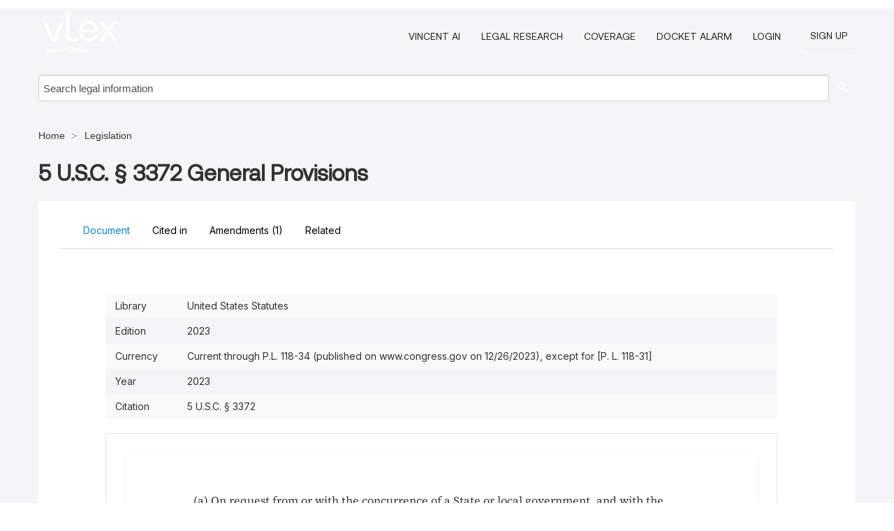

--- FILE ---
content_type: text/html; charset=utf-8
request_url: https://us.vlex.com/vid/general-provisions-641701373
body_size: 12435
content:
<!DOCTYPE html>
<html lang="en">
    <head>
        
        <link rel="preload" href="/stylesheets/font/vLex.woff" as="font" type="font/woff" crossorigin>
        
        <!-- Google Tag Manager -->
        <script>(function(w,d,s,l,i){w[l]=w[l]||[];w[l].push({'gtm.start':
        new Date().getTime(),event:'gtm.js'});var f=d.getElementsByTagName(s)[0],
        j=d.createElement(s),dl=l!='dataLayer'?'&l='+l:'';j.defer=true;j.src=
        'https://www.googletagmanager.com/gtm.js?id='+i+dl;f.parentNode.insertBefore(j,f);
        })(window,document,'script','dataLayer','GTM-PJMJX5');</script>
        <!-- End Google Tag Manager -->
        
        <link rel="icon" media="(prefers-color-scheme: light)" href="/facade-img/favicon-light.svg?t=1763021373405" />
        <link rel="icon" media="(prefers-color-scheme: dark)" href="/facade-img/favicon-dark.svg?t=1763021373405" />
        <!--[if lte IE 9]>
                <script src="/js/polyfill.js?t=1763021373405"></script>
        <![endif]-->
        <script>
            // Object.assign polyfill for IE11
            if (typeof Object.assign != 'function') {
                // Must be writable: true, enumerable: false, configurable: true
                Object.defineProperty(Object, "assign", {
                    value: function assign(target, varArgs) { // .length of function is 2
                        'use strict';
                        if (target == null) { // TypeError if undefined or null
                            throw new TypeError('Cannot convert undefined or null to object');
                        }

                        var to = Object(target);
                
                        for (var index = 1; index < arguments.length; index++) {
                            var nextSource = arguments[index];
                    
                            if (nextSource != null) { // Skip over if undefined or null
                                for (var nextKey in nextSource) {
                                    // Avoid bugs when hasOwnProperty is shadowed
                                    if (Object.prototype.hasOwnProperty.call(nextSource, nextKey)) {
                                        to[nextKey] = nextSource[nextKey];
                                    }
                                }
                            }
                        }
                        return to;
                    },
                    writable: true,
                    configurable: true
                });
            }
        </script>

        <meta http-equiv="Content-Type" content="text/html; charset=UTF-8">
        <meta charset="utf-8">


        
            <meta property="fb:app_id" content="358097329875" />
        <meta property="og:site_name" content="vLex"/>
                <meta property="og:url" content="https://us.vlex.com/vid/general-provisions-641701373"/>
        
        <meta property="og:type" content="article"/>
        
            <meta property="og:title" content="5 U.S.C. § 3372 General Provisions"/>
        
            <meta property="og:image" content="http://us.vlex.com/facade-img/meta-og.png" />
        
        
            <meta name="twitter:image" content="http://us.vlex.com/facade-img/meta-og.png" />

        <meta content="Law" name="classification">



        <title>5 U.S.C. § 3372 General Provisions (5 U.S.C. § 3372) - vLex United States
        </title>

        <meta name="viewport" content="width=device-width, initial-scale=1.0">
            <meta name="description" content="Comprehensive analysis and full text of 5 U S C 3372 General Provisions legislation with recent amendments and legal implications.">
            <meta content="en" http-equiv="content-language">


            <meta name="robots" content="noindex,follow" />
            <meta name="googlebot" content="noindex,follow" />
        <meta name="title" content="5 U.S.C. § 3372 General Provisions (5 U.S.C. § 3372) - vLex United States - vLex" />
                <link rel="canonical" href="https://us.vlex.com/vid/general-provisions-641701373"/>

        

        <script async src="https://www.googletagmanager.com/gtag/js?id=GA_MEASUREMENT_ID"></script>
        <script>
            window.dataLayer = window.dataLayer || [];
            function gtag() { dataLayer.push(arguments); }
            gtag('js', new Date());
        
            // Provide the IDs of the GA4 properties you want to track.
                gtag('config', 'G-VZEM72P2C6', { cookieDomain: 'none', name: 'US'});
        
        
        
        
            var sendNoBounceEvent = function(time) {
            setTimeout(function() {
                gtag('event', 'Over ' + time + ' seconds', {
                'event_category': 'NoBounce'
                });
            }, time * 1000);
            };
        
            sendNoBounceEvent(30);
            sendNoBounceEvent(60);
            sendNoBounceEvent(120);
            sendNoBounceEvent(180);
        
            function gaAll() {
                var args = arguments;
                gtag('get', 'conversion_linker', function(result) {
                    var trackers = result.creationData;
                    for (var i = 0; i < trackers.length; i++) {
                    var cloned_args = Array.prototype.slice.call(args, 0);
                    cloned_args[0] = trackers[i].name + "." + args[0];
                    gtag.apply(this, cloned_args);
                    }
                });
            }
        </script>
        	<link href="/stylesheets/facade-min.css?t=1763021373405" rel="stylesheet">
        

        <!--[if lt IE 9]>
            <script src="/js/html5.js?t=1763021373405"></script>
            <script src="/js/ie8.js?t=1763021373405"></script>
            <link href="/stylesheets/ie8css/css.css?t=1763021373405" rel="stylesheet">
            <link href="/stylesheets/ie8css/vlex.css?t=1763021373405" rel="stylesheet">
        <![endif]-->

        <!--[if lte IE 9]>
            <script src="/js/placeholder_ie.js?t=1763021373405"></script>
        <![endif]-->

        <!-- ClickTale Top part -->
        <script type="text/javascript">
            var WRInitTime=(new Date()).getTime();
        </script>
        <!-- ClickTale end of Top part -->
        <script type="application/ld+json">{"@context":"https://schema.org","@type":"BreadcrumbList","itemListElement":[{"@type":"ListItem","position":"1","name":"Home","item":"https://us.vlex.com"},{"@type":"ListItem","position":2,"name":"Legislation","item":"https://us.vlex.com/libraries/494"}]}</script>
    </head>

    <body class="page page-index vid  "  data-webapp-path='%2Fvid%2F641701373'  data-country="US" >

        <!-- Google Tag Manager (noscript) -->
        <noscript><iframe src="https://www.googletagmanager.com/ns.html?id=GTM-PJMJX5"
        height="0" width="0" style="display:none;visibility:hidden"></iframe></noscript>
        <!-- End Google Tag Manager (noscript) -->

        <div class="hide
             vid
            
            
            "
            id="page_attr" 
             data-webapp-path='%2Fvid%2F641701373' 
             data-country="US"
             content_type='6' 
            data-locale='en'>
        </div>

            <span id="webapp-path-tk" data-pb-webapp-path='null' class="hide"></span>

            <div id="navigation" class="wrapper ">
              <div class="navbar  navbar-static-top">
                <!--Header & Branding region-->
                <div class="header">
                  <div class="header-inner container">
                    <div class="row-fluid header-nav-container">
                      <div class="span3 to-home">
                        <a href="/">
                          <!--branding/logo-->
                          <span class="brand-logo" title="Home" style="display: flex; align-items: center; margin-bottom: 5px;">
                            <img src="/facade-img/vLex-logo.svg?t=1763021373405" title="vLex United States" alt="vLex United States" />
                            
                          </span>
                        </a>
                      </div>
                      <div class="span9 form-holder">
                        <div>
                          <div class="menu-toggle" onclick="$('.nav-menu').toggleClass('nav-menu--open', 500); $(this).toggleClass('open');">
                            <div class="hamburger"></div>
                          </div>
                          <ul class="nav-menu">
                              <li><a href="//vlex.com/products/vincent-ai" rel="nofollow">VINCENT AI</a></li>
                           
                              <li><a href="//vlex.com/products/legal-research" rel="nofollow">Legal Research</a></li>
            
                            
                              <li><a href="//vlex.com/jurisdictions/US" rel="nofollow">Coverage</a></li>
            
                              <li><a href="//vlex.com/products/docket-alarm" rel="nofollow">DOCKET ALARM</a></li>
                           
                           
                            <li><a href="https://login.vlex.com?next_webapp_url=%2Fvid%2F641701373" rel="nofollow">Login</a></li>
                          
                            <li>
                              <a href="/freetrial/signup/US?webapp_path=%2Fvid%2F641701373" class="btn signup" rel="nofollow">
                                Sign Up
                              </a>
                            </li>
                          </ul>
                          
            
                        </div>
                      </div>
                    </div>
                  </div>
                </div>
                <div class="head-container-searchbar">
                  <div class="form-inline search-form">
                    <form onsubmit="return validate_search(this);" method="get" action="/search" enctype="multipart/form-data" class="onsubmit-search">
                      <input class='placeholder search-input-subheader' type="text" name="q" id="searchinfo" placeholder="Search legal information" required />
                      <button type="submit" class="btn btn-header search-button-subheader"><i class="icon-Buscador"></i></button>
                    </form>
                  </div>
                </div>
              </div>
            </div>
		<vlex-design-system>
        
<div id="content" class="seoArea">
    <div class="container extended block-net">
        <div class="container">
            <div>
            </div>

            
            <ul class="breadcrumb">
            	<li>
            		<a href="/">
            			<span>
            					Home
            			</span>
            		</a>
            	</li>
            
            		<li>
            			<a href="https://us.vlex.com/libraries/494">
            				<span>Legislation</span>
            			</a>
            		</li>
            </ul>
            <h1 style="margin-top: 24px; margin-bottom: 16px;"><strong style="font-family: 'Aeonik'; font-size: 32px;">5 U.S.C. § 3372 General Provisions</strong></h1>

            <div class="row">
                <div class="nav nav-tabs-no-margin">
                    <div class="nav-tabs">
                                    <tab-item class="nav nav-item nav-link internal-tab
                                         active
                                        "
                                         id="default-tab">

                                        <span>Document</span>
                                    </tab-item>

                            <tab-item class="nav nav-item nav-link internal-tab" id="cited-in">
                                <span>Cited in</span>
                            </tab-item>
                            <tab-item class="nav nav-item nav-link internal-tab" id="amendments">
                                <span>Amendments <span>(1)</span></span>
                            </tab-item>
                        <tab-item class="nav nav-item nav-link internal-tab" id="related">
                            <span>Related</span>
                        </tab-item>
                    </div>
                </div>

                <div id="default-tab-main-content" class="tab-content">
                    <div>
                        <div id="main-content" class="abovebox bg_white clearfix left-content-area">
                
                                <table class='table table-striped' style="font-family: 'Inter Variable';">
                                        <tr><td style="color: #333333;">Library</td><td style="color: #333333;">United States Statutes</td></tr>
                                        <tr><td style="color: #333333;">Edition</td><td style="color: #333333;">2023</td></tr>
                                        <tr><td style="color: #333333;">Currency</td><td style="color: #333333;">Current through P.L. 118-34 (published on www.congress.gov on 12/26/2023), except for [P. L. 118-31]</td></tr>
                                        <tr><td style="color: #333333;">Year</td><td style="color: #333333;">2023</td></tr>
                                        <tr><td style="color: #333333;">Citation</td><td style="color: #333333;">5 U.S.C. § 3372</td></tr>
                                </table>
                
                
                
                
                            <div class="container-preview">
                                <div class="content-content clearfix preview-style ">
                                    <div class="inset-ad" style='float: right;margin-left: 2em;'>
                                            <div class="hidden-phone">
                                            </div>
                                    </div>
                
                                    <!-- we do this because if we have show_navigation_index set to true we do not
                                        show the TOC in the sidebar, so we want to keep showing it here -->
                
                                    <div>
                                        <div><p data-depth="1" data-ln="LN2"><span class="cm:DESIGNATOR">(a)</span> On request from or with the concurrence of a State or local government, and with the consent of the employee concerned, the head of a Federal agency may arrange for the assignment of-</p><p data-depth="2" data-ln="LN3"><span class="cm:DESIGNATOR">(1)</span> an employee of his agency, other than a noncareer appointee, limited term appointee, or limited emergency appointee (as such terms are defined in section <span class="cm:CODECITATION"><span class="cm:CODESEC">3132</span></span><span class="cm:CODECITATION"><span class="cm:SUBDIV"><span class="cm:CODESEC">(a)</span></span></span><span class="cm:CODESEC"> of this title) i</span>n the Senior Executive Service and an employee in a position which has been excepted from the competitive service by reason of its confidential, policy-determining, policy-making, or policy-advocating character, to a State or local government; and</p><p data-depth="2" data-ln="LN4"><span class="cm:DESIGNATOR">(2)</span> an employee of a State or local government to his agency;</p><p data-depth="2" data-ln="LN5">for work of mutual concern to his agency and the State or local government that he determines will be beneficial to both. The period of an assignment under this subchapter may not exceed two years. However, the head of a Federal agency may extend the period of assignment for not more than two additional years. In the case of assignments made to Indian tribes or tribal organizations as defined in section 3371(2)(C) of this subchapter, the head of an executive agency may extend the period of assignment for any period of time where it is determined that this will continue to benefit both the executive agency and the Indian tribe or tribal organization. If the assigned employee fails to complete the period of assignment and there is another employee willing and available to do so, the Secretary may assign the employee to complete the period of assignment and may execute an agreement with the tribal organization with respect to the replacement employee. That agreement may provide for a different period of assignment as may be agreed to by the Secretary and the tribal organization.</p><p data-depth="1" data-ln="LN6"><span class="cm:DESIGNATOR">(b)</span> This subchapter is authority for and applies to the assignment of-</p><p data-depth="2" data-ln="LN7"><span class="cm:DESIGNATOR">(1)</span> an employee of a Federal agency to an institution of higher education;</p><p data-depth="2" data-ln="LN8"><span class="cm:DESIGNATOR">(2)</span> an employee of an institution of higher education to a Federal agency;</p><p data-depth="2" data-ln="LN9"><span class="cm:DESIGNATOR">(3)</span> an employee of a Federal agency to any other organization; and</p><p data-depth="2" data-ln="LN10"><span class="cm:DESIGNATOR">(4)</span> an employee of an other organization to a Federal agency.</p><p data-depth="1" data-ln="LN11"><span class="cm:DESIGNATOR">(c)</span></p><p data-depth="2" data-ln="LN12"><span class="cm:DESIGNATOR">(1)</span> An employee of a Federal agency may be assigned under this subchapter only if the employee agrees, as a condition of accepting an assignment under this subchapter, to serve in the civil service upon the completion of the assignment for a period equal to the length of the assignment.</p><p data-depth="2" data-ln="LN13"><span class="cm:DESIGNATOR">(2)</span> Each agreement required under paragraph (1) of this subsection shall provide that in the event the employee fails to carry out the agreement (except for good and sufficient reason, as determined by the head of the Federal agency from which assigned) the employee shall be liable to the United States for payment of all expenses (excluding salary) of the assignment. The amount shall be treated as a debt due the United States.</p></div>
                                    </div>
                
                                        <div class="after"></div>
                                </div>
                            </div>
                                        <div style="padding-top: 15px;" class="text-center">
                                                <p class="ta3" style="font-family: 'Aeonik';">Get this document and AI-powered insights with a free trial of vLex and Vincent AI</p>
                                            <div class="clear h_20"></div>
                
                                                    <span class="to-ft btn btn-header override-btn">Get Started for Free</span>
                
                                    </div>
                
                
                
                
                        </div>
                    </div>
                    
                    <div class="span4 sidebar hidden-phone">
                               
                    
                    
                    
                    
                    
                    
                    
                    
                            
                    
                        <div class="banners text-center">
                        </div>
                    </div>    <div class="bottom_ad">
                    </div>
                </div>
                <div id="report-main-content" class="tab-content report-container">
                    <div class="report-wrapper">
                        <div class="">
                            <div class="report-flex">
                                <div class="report-text">
                                    <h3 class="tabs-marketing-title-global">
                                        Start Your Free Trial of vLex and Vincent AI, Your Precision-Engineered Legal Assistant
                                    </h3>
                                    <ul class="marketing-benefits-list">
                                        <li class="marketing-benefit-item">
                                            <div class="marketing-icon-container">
                                                
                                          <svg xmlns="http://www.w3.org/2000/svg" fill="none" viewBox="0 0 24 24" stroke-width="1.5" stroke="currentColor" class="size-6">
                                          <path stroke-linecap="round" stroke-linejoin="round" d="M9 12.75 11.25 15 15 9.75m-3-7.036A11.959 11.959 0 0 1 3.598 6 11.99 11.99 0 0 0 3 9.749c0 5.592 3.824 10.29 9 11.623 5.176-1.332 9-6.03 9-11.622 0-1.31-.21-2.571-.598-3.751h-.152c-3.196 0-6.1-1.248-8.25-3.285Z" />
                                          </svg>
                                    
                                        
                                            </div>
                                            <div class="marketing-span-marketing">
                                                <h4 class="subtitle_marketing-tabs">
                                                    Access comprehensive legal content with no limitations across vLex's unparalleled global legal database
                                                </h4>
                                            </div>
                                        </li>
                                    
                                        <li class="marketing-benefit-item">
                                            <div class="marketing-icon-container">
                                                <svg xmlns="http://www.w3.org/2000/svg" fill="none" viewBox="0 0 24 24" stroke-width="1.5" stroke="currentColor" class="size-6">
                                      <path stroke-linecap="round" stroke-linejoin="round" d="M8.25 3v1.5M4.5 8.25H3m18 0h-1.5M4.5 12H3m18 0h-1.5m-15 3.75H3m18 0h-1.5M8.25 19.5V21M12 3v1.5m0 15V21m3.75-18v1.5m0 15V21m-9-1.5h10.5a2.25 2.25 0 0 0 2.25-2.25V6.75a2.25 2.25 0 0 0-2.25-2.25H6.75A2.25 2.25 0 0 0 4.5 6.75v10.5a2.25 2.25 0 0 0 2.25 2.25Zm.75-12h9v9h-9v-9Z" />
                                    </svg>
                                    
                                            </div>
                                            <div class="marketing-span-marketing">
                                                <h4 class="subtitle_marketing-tabs">
                                                    Build stronger arguments with verified citations and CERT citator that tracks case history and
                                                    precedential strength </h4>
                                            </div>
                                        </li>
                                    
                                        <li class="marketing-benefit-item">
                                            <div class="marketing-icon-container">
                                                <svg xmlns="http://www.w3.org/2000/svg" fill="none" viewBox="0 0 24 24" stroke-width="1.5" stroke="currentColor" class="size-6">
                                      <path stroke-linecap="round" stroke-linejoin="round" d="M12 6.042A8.967 8.967 0 0 0 6 3.75c-1.052 0-2.062.18-3 .512v14.25A8.987 8.987 0 0 1 6 18c2.305 0 4.408.867 6 2.292m0-14.25a8.966 8.966 0 0 1 6-2.292c1.052 0 2.062.18 3 .512v14.25A8.987 8.987 0 0 0 18 18a8.967 8.967 0 0 0-6 2.292m0-14.25v14.25" />
                                    </svg>
                                    
                                            </div>
                                            <div class="marketing-span-marketing">
                                                <h4 class="subtitle_marketing-tabs">
                                                    Transform your legal research from hours to minutes with Vincent AI's intelligent search and analysis
                                                    capabilities </h4>
                                            </div>
                                        </li>
                                    
                                        <li class="marketing-benefit-item">
                                            <div class="marketing-icon-container">
                                                <svg xmlns="http://www.w3.org/2000/svg" fill="none" viewBox="0 0 24 24" stroke-width="1.5" stroke="currentColor" class="size-6">
                                      <path stroke-linecap="round" stroke-linejoin="round" d="M9 12.75 11.25 15 15 9.75M21 12c0 1.268-.63 2.39-1.593 3.068a3.745 3.745 0 0 1-1.043 3.296 3.745 3.745 0 0 1-3.296 1.043A3.745 3.745 0 0 1 12 21c-1.268 0-2.39-.63-3.068-1.593a3.746 3.746 0 0 1-3.296-1.043 3.745 3.745 0 0 1-1.043-3.296A3.745 3.745 0 0 1 3 12c0-1.268.63-2.39 1.593-3.068a3.745 3.745 0 0 1 1.043-3.296 3.746 3.746 0 0 1 3.296-1.043A3.746 3.746 0 0 1 12 3c1.268 0 2.39.63 3.068 1.593a3.746 3.746 0 0 1 3.296 1.043 3.746 3.746 0 0 1 1.043 3.296A3.745 3.745 0 0 1 21 12Z" />
                                    </svg>
                                    
                                            </div>
                                            <div class="marketing-span-marketing">
                                                <h4 class="subtitle_marketing-tabs">
                                                    Elevate your practice by focusing your expertise where it matters most while Vincent handles the heavy
                                                    lifting </h4>
                                            </div>
                                        </li>
                                    </ul>
                                    
                                    <style>
                                        span p {
                                            text-align: justify;
                                        }
                                    
                                        .fa-solid {
                                            font-size: 40px;
                                            color: #2275d7;
                                        }
                                    
                                        li div {
                                            width: 55px;
                                            height: 40px;
                                        }
                                    
                                        .marketing-icon-container {
                                            display: flex;
                                            justify-content: flex-start;
                                            align-items: center;
                                            height: auto;
                                        }
                                    
                                        .marketing-icon-container svg {
                                            stroke: #ffffff;
                                            width: 36px;
                                        }
                                    
                                        .marketing-span-marketing {
                                            width: 100%;
                                            display: inline-table;
                                        }
                                    
                                        .marketing-span-marketing svg {
                                            width: 18px;
                                            margin-bottom: -4px;
                                        }
                                    
                                        .subtitle_marketing-tabs {
                                            font-size: 16px;
                                            font-weight: 500;
                                            margin: 0;
                                            color: #ffffff;
                                            font-family: 'Inter Variable';
                                        }
                                        .marketing-icon-container p {
                                            font-size: 14px;
                                        }
                                    
                                        .marketing-section-title {
                                            font-size: 32px;
                                            font-weight: 500;
                                            margin: 40px 0 24px 0;
                                            color: rgb(45, 147, 207);
                                            padding-top: 16px;
                                        }
                                    
                                        .marketing-benefits-list {
                                            list-style: none;
                                            margin: 0;
                                            padding: 0;
                                        }
                                    
                                        .marketing-benefit-item {
                                            margin-bottom: 24px;
                                            display: flex;
                                            align-items: center;
                                            gap: 1rem;
                                        }
                                    
                                        .marketing-modal-button-wrapper {
                                            display: flex;
                                            justify-content: flex-start;
                                            margin-top: 16px;
                                        }
                                    
                                        @media (max-width: 768px) {
                                            .subtitle_marketing-tabs {
                                                font-size: 1rem;
                                                color: #ffffff;
                                            }
                                    
                                            .marketing-span-marketing p {
                                                display: none;
                                            }
                                        }
                                    </style>
                                    <style>
                                        .tabs-marketing-authorities-title {
                                            font-weight: 600;
                                            font-size: 35px;
                                            max-width: 100%;
                                            margin-bottom: 24px;
                                            color: rgb(45, 147, 207);
                                        }
                                        .tabs-marketing-title-global {
                                            font-weight: 400;
                                            font-size: 32px;
                                            max-width: 100%;
                                            color: #fff;
                                            font-family: 'Aeonik';
                                            padding-bottom: 24px;
                                        }
                                        .tabs-marketing-subtitle-global {
                                            font-size: 26px;
                                            font-weight: 500;
                                            margin-top: 1rem;
                                            margin-bottom: 2rem;
                                            line-height: 32px;
                                            color: rgb(45, 147, 207);
                                        }
                                        .cited-authorities-subtitle {
                                            font-size: 24px;
                                            font-weight: 400;
                                            margin-top: 1rem;
                                            line-height: 32px;
                                        }
                                        /* Mobile */
                                        @media (max-width: 768px) {
                                            .tabs-marketing-authorities-title {
                                                font-size: 28px;
                                            }
                                            .cited-authorities-subtitle {
                                                font-size: 18px;
                                                line-height: 28px;
                                            }
                                        }
                                    </style>
                                </div>
                                <div class="report-image-wrapper">
                                    <img src="/facade-img/vlexlabs_4e8ee2e209.png" alt="vLex" class="report-image">
                                </div>
                            </div>
                        </div>
                        <div class="button-modal-container">
                            <button class="cta-button-gradient" onclick="openModal()">
                                <span>
                                    Get Started for Free
                                </span>
                            </button>
                        </div>
                    </div>
                </div>
                
                <style>
                    .report-container {
                        display: none;
                        margin: 0;
                    }
                
                    .report-wrapper {
                        width: 95%;
                        margin: 2rem auto;
                        overflow: hidden;
                        background-image: url('/facade-img/bg-3.svg');
                        background-repeat: no-repeat;
                        background-position: right bottom;
                        background-size: auto 100%;
                        padding-block: 1.5rem; 
                        background-color: var(--color-cyan-700);
                    }
                
                    .full-width {
                        width: 100%;
                    }
                
                    .report-flex {
                        display: flex;
                        flex-wrap: wrap;
                        justify-content: space-between;
                        align-items: flex-start;
                        gap: 2rem;
                        margin-top: 2rem;
                    }
                
                    .button-modal-container {
                        margin-top: 16px;
                        display: flex;
                        justify-content: flex-start;
                        margin-bottom: 2rem;
                        padding-left: 48px;
                    }
                
                    .report-text {
                        max-width: 530px;
                        text-align: left;
                        padding: 0px 16px 0px 48px;
                    }
                
                    .report-image {
                        width: 100%;
                        max-width: 400px;
                        padding-right: 24px;
                    }
                
                
                    @media (max-width: 768px) {
                        .report-flex {
                            margin-top: 1rem;
                        }
                
                        .report-container {
                            display: none;
                            margin: 0;
                        }
                
                        .report-flex {
                            flex-direction: column;
                            align-items: flex-start;
                        }
                
                        .report-text,
                        .report-image {
                            max-width: 100%;
                            text-align: left;
                        }
                
                        .report-wrapper {
                            background-position: center top;
                            background-size: 120%;
                            background-image: none;
                        }
                    }
                </style>                <div id="cited-authorities-main-content" class="tab-content cited-authorities-container">
                    <div class="cited-authorities-wrapper">
                        <div class="">
                            <div class="cited-authorities-flex">
                                <div class="cited-authorities-text">
                                    <h3 class="tabs-marketing-title-global">
                                        Start Your Free Trial of vLex and Vincent AI, Your Precision-Engineered Legal Assistant
                                    </h3>
                                    <ul class="marketing-benefits-list">
                                        <li class="marketing-benefit-item">
                                            <div class="marketing-icon-container">
                                                
                                          <svg xmlns="http://www.w3.org/2000/svg" fill="none" viewBox="0 0 24 24" stroke-width="1.5" stroke="currentColor" class="size-6">
                                          <path stroke-linecap="round" stroke-linejoin="round" d="M9 12.75 11.25 15 15 9.75m-3-7.036A11.959 11.959 0 0 1 3.598 6 11.99 11.99 0 0 0 3 9.749c0 5.592 3.824 10.29 9 11.623 5.176-1.332 9-6.03 9-11.622 0-1.31-.21-2.571-.598-3.751h-.152c-3.196 0-6.1-1.248-8.25-3.285Z" />
                                          </svg>
                                    
                                        
                                            </div>
                                            <div class="marketing-span-marketing">
                                                <h4 class="subtitle_marketing-tabs">
                                                    Access comprehensive legal content with no limitations across vLex's unparalleled global legal database
                                                </h4>
                                            </div>
                                        </li>
                                    
                                        <li class="marketing-benefit-item">
                                            <div class="marketing-icon-container">
                                                <svg xmlns="http://www.w3.org/2000/svg" fill="none" viewBox="0 0 24 24" stroke-width="1.5" stroke="currentColor" class="size-6">
                                      <path stroke-linecap="round" stroke-linejoin="round" d="M8.25 3v1.5M4.5 8.25H3m18 0h-1.5M4.5 12H3m18 0h-1.5m-15 3.75H3m18 0h-1.5M8.25 19.5V21M12 3v1.5m0 15V21m3.75-18v1.5m0 15V21m-9-1.5h10.5a2.25 2.25 0 0 0 2.25-2.25V6.75a2.25 2.25 0 0 0-2.25-2.25H6.75A2.25 2.25 0 0 0 4.5 6.75v10.5a2.25 2.25 0 0 0 2.25 2.25Zm.75-12h9v9h-9v-9Z" />
                                    </svg>
                                    
                                            </div>
                                            <div class="marketing-span-marketing">
                                                <h4 class="subtitle_marketing-tabs">
                                                    Build stronger arguments with verified citations and CERT citator that tracks case history and
                                                    precedential strength </h4>
                                            </div>
                                        </li>
                                    
                                        <li class="marketing-benefit-item">
                                            <div class="marketing-icon-container">
                                                <svg xmlns="http://www.w3.org/2000/svg" fill="none" viewBox="0 0 24 24" stroke-width="1.5" stroke="currentColor" class="size-6">
                                      <path stroke-linecap="round" stroke-linejoin="round" d="M12 6.042A8.967 8.967 0 0 0 6 3.75c-1.052 0-2.062.18-3 .512v14.25A8.987 8.987 0 0 1 6 18c2.305 0 4.408.867 6 2.292m0-14.25a8.966 8.966 0 0 1 6-2.292c1.052 0 2.062.18 3 .512v14.25A8.987 8.987 0 0 0 18 18a8.967 8.967 0 0 0-6 2.292m0-14.25v14.25" />
                                    </svg>
                                    
                                            </div>
                                            <div class="marketing-span-marketing">
                                                <h4 class="subtitle_marketing-tabs">
                                                    Transform your legal research from hours to minutes with Vincent AI's intelligent search and analysis
                                                    capabilities </h4>
                                            </div>
                                        </li>
                                    
                                        <li class="marketing-benefit-item">
                                            <div class="marketing-icon-container">
                                                <svg xmlns="http://www.w3.org/2000/svg" fill="none" viewBox="0 0 24 24" stroke-width="1.5" stroke="currentColor" class="size-6">
                                      <path stroke-linecap="round" stroke-linejoin="round" d="M9 12.75 11.25 15 15 9.75M21 12c0 1.268-.63 2.39-1.593 3.068a3.745 3.745 0 0 1-1.043 3.296 3.745 3.745 0 0 1-3.296 1.043A3.745 3.745 0 0 1 12 21c-1.268 0-2.39-.63-3.068-1.593a3.746 3.746 0 0 1-3.296-1.043 3.745 3.745 0 0 1-1.043-3.296A3.745 3.745 0 0 1 3 12c0-1.268.63-2.39 1.593-3.068a3.745 3.745 0 0 1 1.043-3.296 3.746 3.746 0 0 1 3.296-1.043A3.746 3.746 0 0 1 12 3c1.268 0 2.39.63 3.068 1.593a3.746 3.746 0 0 1 3.296 1.043 3.746 3.746 0 0 1 1.043 3.296A3.745 3.745 0 0 1 21 12Z" />
                                    </svg>
                                    
                                            </div>
                                            <div class="marketing-span-marketing">
                                                <h4 class="subtitle_marketing-tabs">
                                                    Elevate your practice by focusing your expertise where it matters most while Vincent handles the heavy
                                                    lifting </h4>
                                            </div>
                                        </li>
                                    </ul>
                                    
                                    <style>
                                        span p {
                                            text-align: justify;
                                        }
                                    
                                        .fa-solid {
                                            font-size: 40px;
                                            color: #2275d7;
                                        }
                                    
                                        li div {
                                            width: 55px;
                                            height: 40px;
                                        }
                                    
                                        .marketing-icon-container {
                                            display: flex;
                                            justify-content: flex-start;
                                            align-items: center;
                                            height: auto;
                                        }
                                    
                                        .marketing-icon-container svg {
                                            stroke: #ffffff;
                                            width: 36px;
                                        }
                                    
                                        .marketing-span-marketing {
                                            width: 100%;
                                            display: inline-table;
                                        }
                                    
                                        .marketing-span-marketing svg {
                                            width: 18px;
                                            margin-bottom: -4px;
                                        }
                                    
                                        .subtitle_marketing-tabs {
                                            font-size: 16px;
                                            font-weight: 500;
                                            margin: 0;
                                            color: #ffffff;
                                            font-family: 'Inter Variable';
                                        }
                                        .marketing-icon-container p {
                                            font-size: 14px;
                                        }
                                    
                                        .marketing-section-title {
                                            font-size: 32px;
                                            font-weight: 500;
                                            margin: 40px 0 24px 0;
                                            color: rgb(45, 147, 207);
                                            padding-top: 16px;
                                        }
                                    
                                        .marketing-benefits-list {
                                            list-style: none;
                                            margin: 0;
                                            padding: 0;
                                        }
                                    
                                        .marketing-benefit-item {
                                            margin-bottom: 24px;
                                            display: flex;
                                            align-items: center;
                                            gap: 1rem;
                                        }
                                    
                                        .marketing-modal-button-wrapper {
                                            display: flex;
                                            justify-content: flex-start;
                                            margin-top: 16px;
                                        }
                                    
                                        @media (max-width: 768px) {
                                            .subtitle_marketing-tabs {
                                                font-size: 1rem;
                                                color: #ffffff;
                                            }
                                    
                                            .marketing-span-marketing p {
                                                display: none;
                                            }
                                        }
                                    </style>
                                    <style>
                                        .tabs-marketing-authorities-title {
                                            font-weight: 600;
                                            font-size: 35px;
                                            max-width: 100%;
                                            margin-bottom: 24px;
                                            color: rgb(45, 147, 207);
                                        }
                                        .tabs-marketing-title-global {
                                            font-weight: 400;
                                            font-size: 32px;
                                            max-width: 100%;
                                            color: #fff;
                                            font-family: 'Aeonik';
                                            padding-bottom: 24px;
                                        }
                                        .tabs-marketing-subtitle-global {
                                            font-size: 26px;
                                            font-weight: 500;
                                            margin-top: 1rem;
                                            margin-bottom: 2rem;
                                            line-height: 32px;
                                            color: rgb(45, 147, 207);
                                        }
                                        .cited-authorities-subtitle {
                                            font-size: 24px;
                                            font-weight: 400;
                                            margin-top: 1rem;
                                            line-height: 32px;
                                        }
                                        /* Mobile */
                                        @media (max-width: 768px) {
                                            .tabs-marketing-authorities-title {
                                                font-size: 28px;
                                            }
                                            .cited-authorities-subtitle {
                                                font-size: 18px;
                                                line-height: 28px;
                                            }
                                        }
                                    </style>
                                </div>
                                <div class="cited-authorities-image-wrapper">
                                    <img src="/facade-img/vlexlabs_4e8ee2e209.png" alt="vLex" class="cited-authorities-image">
                                </div>
                            </div>
                        </div>
                        <div class="button-modal-container">
                            <button class="cta-button-gradient" onclick="openModal()">
                                <span>
                                    Get Started for Free
                                </span>
                            </button>
                        </div>        
                    </div>
                </div>
                
                <style>
                    .cited-authorities-container {
                        display: none;
                        margin: 0;
                    }
                
                    .cited-authorities-wrapper {
                        width: 95%;
                        margin: 2rem auto;
                        overflow: hidden;
                        background-image: url('/facade-img/bg-3.svg');
                        background-repeat: no-repeat;
                        background-position: right bottom;
                        background-size: auto 100%;
                        padding-block: 1.5rem; 
                        background-color: var(--color-cyan-700);
                    }
                
                    .full-width {
                        width: 100%;
                    }
                
                    .cited-authorities-flex {
                        display: flex;
                        flex-wrap: wrap;
                        justify-content: space-between;
                        align-items: flex-start;
                        gap: 2rem;
                        margin-top: 2rem;
                    }
                
                    .button-modal-container {
                        margin-top: 16px;
                        display: flex;
                        justify-content: flex-start;
                        margin-bottom: 2rem;
                        padding-left: 48px;
                    }
                
                    .cited-authorities-text {
                        max-width: 530px;
                        text-align: left;
                        padding: 0px 16px 0px 48px;
                    }
                
                    .cited-authorities-image {
                        width: 100%;
                        max-width: 400px;
                        padding-right: 24px;
                    }
                
                
                    @media (max-width: 768px) {
                        .cited-authorities-flex {
                            margin-top: 1rem;
                        }
                
                        .cited-authorities-container {
                            display: none;
                            margin: 0;
                        }
                
                        .cited-authorities-flex {
                            flex-direction: column;
                            align-items: flex-start;
                        }
                        .cited-authorities-text,
                        .cited-authorities-image {
                            max-width: 100%;
                            text-align: left;
                        }
                        .cited-authorities-wrapper {
                            background-position: center top;
                            background-size: 120%;
                            background-image: none;
                        }
                    }
                </style>                <div id="cited-in-main-content" class="tab-content cited-in-container">
                    <div class="cited-in-wrapper">
                        <div class="">
                            <div class="cited-in-flex">
                                <div class="cited-in-text">
                                    <h3 class="tabs-marketing-title-global">
                                        Start Your Free Trial of vLex and Vincent AI, Your Precision-Engineered Legal Assistant
                                    </h3>
                                    <ul class="marketing-benefits-list">
                                        <li class="marketing-benefit-item">
                                            <div class="marketing-icon-container">
                                                
                                          <svg xmlns="http://www.w3.org/2000/svg" fill="none" viewBox="0 0 24 24" stroke-width="1.5" stroke="currentColor" class="size-6">
                                          <path stroke-linecap="round" stroke-linejoin="round" d="M9 12.75 11.25 15 15 9.75m-3-7.036A11.959 11.959 0 0 1 3.598 6 11.99 11.99 0 0 0 3 9.749c0 5.592 3.824 10.29 9 11.623 5.176-1.332 9-6.03 9-11.622 0-1.31-.21-2.571-.598-3.751h-.152c-3.196 0-6.1-1.248-8.25-3.285Z" />
                                          </svg>
                                    
                                        
                                            </div>
                                            <div class="marketing-span-marketing">
                                                <h4 class="subtitle_marketing-tabs">
                                                    Access comprehensive legal content with no limitations across vLex's unparalleled global legal database
                                                </h4>
                                            </div>
                                        </li>
                                    
                                        <li class="marketing-benefit-item">
                                            <div class="marketing-icon-container">
                                                <svg xmlns="http://www.w3.org/2000/svg" fill="none" viewBox="0 0 24 24" stroke-width="1.5" stroke="currentColor" class="size-6">
                                      <path stroke-linecap="round" stroke-linejoin="round" d="M8.25 3v1.5M4.5 8.25H3m18 0h-1.5M4.5 12H3m18 0h-1.5m-15 3.75H3m18 0h-1.5M8.25 19.5V21M12 3v1.5m0 15V21m3.75-18v1.5m0 15V21m-9-1.5h10.5a2.25 2.25 0 0 0 2.25-2.25V6.75a2.25 2.25 0 0 0-2.25-2.25H6.75A2.25 2.25 0 0 0 4.5 6.75v10.5a2.25 2.25 0 0 0 2.25 2.25Zm.75-12h9v9h-9v-9Z" />
                                    </svg>
                                    
                                            </div>
                                            <div class="marketing-span-marketing">
                                                <h4 class="subtitle_marketing-tabs">
                                                    Build stronger arguments with verified citations and CERT citator that tracks case history and
                                                    precedential strength </h4>
                                            </div>
                                        </li>
                                    
                                        <li class="marketing-benefit-item">
                                            <div class="marketing-icon-container">
                                                <svg xmlns="http://www.w3.org/2000/svg" fill="none" viewBox="0 0 24 24" stroke-width="1.5" stroke="currentColor" class="size-6">
                                      <path stroke-linecap="round" stroke-linejoin="round" d="M12 6.042A8.967 8.967 0 0 0 6 3.75c-1.052 0-2.062.18-3 .512v14.25A8.987 8.987 0 0 1 6 18c2.305 0 4.408.867 6 2.292m0-14.25a8.966 8.966 0 0 1 6-2.292c1.052 0 2.062.18 3 .512v14.25A8.987 8.987 0 0 0 18 18a8.967 8.967 0 0 0-6 2.292m0-14.25v14.25" />
                                    </svg>
                                    
                                            </div>
                                            <div class="marketing-span-marketing">
                                                <h4 class="subtitle_marketing-tabs">
                                                    Transform your legal research from hours to minutes with Vincent AI's intelligent search and analysis
                                                    capabilities </h4>
                                            </div>
                                        </li>
                                    
                                        <li class="marketing-benefit-item">
                                            <div class="marketing-icon-container">
                                                <svg xmlns="http://www.w3.org/2000/svg" fill="none" viewBox="0 0 24 24" stroke-width="1.5" stroke="currentColor" class="size-6">
                                      <path stroke-linecap="round" stroke-linejoin="round" d="M9 12.75 11.25 15 15 9.75M21 12c0 1.268-.63 2.39-1.593 3.068a3.745 3.745 0 0 1-1.043 3.296 3.745 3.745 0 0 1-3.296 1.043A3.745 3.745 0 0 1 12 21c-1.268 0-2.39-.63-3.068-1.593a3.746 3.746 0 0 1-3.296-1.043 3.745 3.745 0 0 1-1.043-3.296A3.745 3.745 0 0 1 3 12c0-1.268.63-2.39 1.593-3.068a3.745 3.745 0 0 1 1.043-3.296 3.746 3.746 0 0 1 3.296-1.043A3.746 3.746 0 0 1 12 3c1.268 0 2.39.63 3.068 1.593a3.746 3.746 0 0 1 3.296 1.043 3.746 3.746 0 0 1 1.043 3.296A3.745 3.745 0 0 1 21 12Z" />
                                    </svg>
                                    
                                            </div>
                                            <div class="marketing-span-marketing">
                                                <h4 class="subtitle_marketing-tabs">
                                                    Elevate your practice by focusing your expertise where it matters most while Vincent handles the heavy
                                                    lifting </h4>
                                            </div>
                                        </li>
                                    </ul>
                                    
                                    <style>
                                        span p {
                                            text-align: justify;
                                        }
                                    
                                        .fa-solid {
                                            font-size: 40px;
                                            color: #2275d7;
                                        }
                                    
                                        li div {
                                            width: 55px;
                                            height: 40px;
                                        }
                                    
                                        .marketing-icon-container {
                                            display: flex;
                                            justify-content: flex-start;
                                            align-items: center;
                                            height: auto;
                                        }
                                    
                                        .marketing-icon-container svg {
                                            stroke: #ffffff;
                                            width: 36px;
                                        }
                                    
                                        .marketing-span-marketing {
                                            width: 100%;
                                            display: inline-table;
                                        }
                                    
                                        .marketing-span-marketing svg {
                                            width: 18px;
                                            margin-bottom: -4px;
                                        }
                                    
                                        .subtitle_marketing-tabs {
                                            font-size: 16px;
                                            font-weight: 500;
                                            margin: 0;
                                            color: #ffffff;
                                            font-family: 'Inter Variable';
                                        }
                                        .marketing-icon-container p {
                                            font-size: 14px;
                                        }
                                    
                                        .marketing-section-title {
                                            font-size: 32px;
                                            font-weight: 500;
                                            margin: 40px 0 24px 0;
                                            color: rgb(45, 147, 207);
                                            padding-top: 16px;
                                        }
                                    
                                        .marketing-benefits-list {
                                            list-style: none;
                                            margin: 0;
                                            padding: 0;
                                        }
                                    
                                        .marketing-benefit-item {
                                            margin-bottom: 24px;
                                            display: flex;
                                            align-items: center;
                                            gap: 1rem;
                                        }
                                    
                                        .marketing-modal-button-wrapper {
                                            display: flex;
                                            justify-content: flex-start;
                                            margin-top: 16px;
                                        }
                                    
                                        @media (max-width: 768px) {
                                            .subtitle_marketing-tabs {
                                                font-size: 1rem;
                                                color: #ffffff;
                                            }
                                    
                                            .marketing-span-marketing p {
                                                display: none;
                                            }
                                        }
                                    </style>
                                    <style>
                                        .tabs-marketing-authorities-title {
                                            font-weight: 600;
                                            font-size: 35px;
                                            max-width: 100%;
                                            margin-bottom: 24px;
                                            color: rgb(45, 147, 207);
                                        }
                                        .tabs-marketing-title-global {
                                            font-weight: 400;
                                            font-size: 32px;
                                            max-width: 100%;
                                            color: #fff;
                                            font-family: 'Aeonik';
                                            padding-bottom: 24px;
                                        }
                                        .tabs-marketing-subtitle-global {
                                            font-size: 26px;
                                            font-weight: 500;
                                            margin-top: 1rem;
                                            margin-bottom: 2rem;
                                            line-height: 32px;
                                            color: rgb(45, 147, 207);
                                        }
                                        .cited-authorities-subtitle {
                                            font-size: 24px;
                                            font-weight: 400;
                                            margin-top: 1rem;
                                            line-height: 32px;
                                        }
                                        /* Mobile */
                                        @media (max-width: 768px) {
                                            .tabs-marketing-authorities-title {
                                                font-size: 28px;
                                            }
                                            .cited-authorities-subtitle {
                                                font-size: 18px;
                                                line-height: 28px;
                                            }
                                        }
                                    </style>
                                </div>
                                <div class="cited-in-image-wrapper">
                                    <img src="/facade-img/vlexlabs_4e8ee2e209.png" alt="vLex" class="cited-in-image">
                                </div>
                            </div>
                        </div>
                        <div class="button-modal-container">
                            <button class="cta-button-gradient" onclick="openModal()">
                                <span>
                                    Get Started for Free
                                </span>
                            </button>
                        </div>        
                    </div>
                </div>
                
                <style>
                    .cited-in-container {
                        display: none;
                        margin: 0;
                    }
                
                    .cited-in-wrapper {
                        width: 95%;
                        margin: 2rem auto;
                        overflow: hidden;
                        background-image: url('/facade-img/bg-3.svg');
                        background-repeat: no-repeat;
                        background-position: right bottom;
                        background-size: auto 100%;
                        padding-block: 1.5rem; 
                        background-color: var(--color-cyan-700);
                    }
                
                    .full-width {
                        width: 100%;
                    }
                
                    .cited-in-flex {
                        display: flex;
                        flex-wrap: wrap;
                        justify-content: space-between;
                        align-items: flex-start;
                        gap: 2rem;
                        margin-top: 2rem;
                    }
                
                    .button-modal-container {
                        margin-top: 16px;
                        display: flex;
                        justify-content: flex-start;
                        margin-bottom: 2rem;
                        padding-left: 48px;
                    }
                
                    .cited-in-text {
                        max-width: 530px;
                        text-align: left;
                        padding: 0px 16px 0px 48px;
                    }
                
                    .cited-in-image {
                        width: 100%;
                        max-width: 400px;
                        padding-right: 24px;
                    }
                
                    @media (max-width: 768px) {
                        .cited-in-flex {
                            margin-top: 1rem;
                        }
                
                        .cited-in-container {
                            display: none;
                            margin: 0;
                        }
                
                        .cited-in-flex {
                            flex-direction: column;
                            align-items: flex-start;
                        }
                
                        .cited-in-text,
                        .cited-in-image {
                            max-width: 100%;
                            text-align: left;
                        }
                
                        .cited-in-wrapper {
                            background-position: center top;
                            background-size: 120%;
                            background-image: none;
                        }
                    }
                </style>                <div id="versions-main-content" class="tab-content versions-container">
                    <div class="versions-wrapper">
                        <div class="">
                            <div class="versions-flex">
                                <div class="versions-text">
                                    <h3 class="tabs-marketing-title-global">
                                        Start Your Free Trial of vLex and Vincent AI, Your Precision-Engineered Legal Assistant
                                    </h3>
                                    <ul class="marketing-benefits-list">
                                        <li class="marketing-benefit-item">
                                            <div class="marketing-icon-container">
                                                
                                          <svg xmlns="http://www.w3.org/2000/svg" fill="none" viewBox="0 0 24 24" stroke-width="1.5" stroke="currentColor" class="size-6">
                                          <path stroke-linecap="round" stroke-linejoin="round" d="M9 12.75 11.25 15 15 9.75m-3-7.036A11.959 11.959 0 0 1 3.598 6 11.99 11.99 0 0 0 3 9.749c0 5.592 3.824 10.29 9 11.623 5.176-1.332 9-6.03 9-11.622 0-1.31-.21-2.571-.598-3.751h-.152c-3.196 0-6.1-1.248-8.25-3.285Z" />
                                          </svg>
                                    
                                        
                                            </div>
                                            <div class="marketing-span-marketing">
                                                <h4 class="subtitle_marketing-tabs">
                                                    Access comprehensive legal content with no limitations across vLex's unparalleled global legal database
                                                </h4>
                                            </div>
                                        </li>
                                    
                                        <li class="marketing-benefit-item">
                                            <div class="marketing-icon-container">
                                                <svg xmlns="http://www.w3.org/2000/svg" fill="none" viewBox="0 0 24 24" stroke-width="1.5" stroke="currentColor" class="size-6">
                                      <path stroke-linecap="round" stroke-linejoin="round" d="M8.25 3v1.5M4.5 8.25H3m18 0h-1.5M4.5 12H3m18 0h-1.5m-15 3.75H3m18 0h-1.5M8.25 19.5V21M12 3v1.5m0 15V21m3.75-18v1.5m0 15V21m-9-1.5h10.5a2.25 2.25 0 0 0 2.25-2.25V6.75a2.25 2.25 0 0 0-2.25-2.25H6.75A2.25 2.25 0 0 0 4.5 6.75v10.5a2.25 2.25 0 0 0 2.25 2.25Zm.75-12h9v9h-9v-9Z" />
                                    </svg>
                                    
                                            </div>
                                            <div class="marketing-span-marketing">
                                                <h4 class="subtitle_marketing-tabs">
                                                    Build stronger arguments with verified citations and CERT citator that tracks case history and
                                                    precedential strength </h4>
                                            </div>
                                        </li>
                                    
                                        <li class="marketing-benefit-item">
                                            <div class="marketing-icon-container">
                                                <svg xmlns="http://www.w3.org/2000/svg" fill="none" viewBox="0 0 24 24" stroke-width="1.5" stroke="currentColor" class="size-6">
                                      <path stroke-linecap="round" stroke-linejoin="round" d="M12 6.042A8.967 8.967 0 0 0 6 3.75c-1.052 0-2.062.18-3 .512v14.25A8.987 8.987 0 0 1 6 18c2.305 0 4.408.867 6 2.292m0-14.25a8.966 8.966 0 0 1 6-2.292c1.052 0 2.062.18 3 .512v14.25A8.987 8.987 0 0 0 18 18a8.967 8.967 0 0 0-6 2.292m0-14.25v14.25" />
                                    </svg>
                                    
                                            </div>
                                            <div class="marketing-span-marketing">
                                                <h4 class="subtitle_marketing-tabs">
                                                    Transform your legal research from hours to minutes with Vincent AI's intelligent search and analysis
                                                    capabilities </h4>
                                            </div>
                                        </li>
                                    
                                        <li class="marketing-benefit-item">
                                            <div class="marketing-icon-container">
                                                <svg xmlns="http://www.w3.org/2000/svg" fill="none" viewBox="0 0 24 24" stroke-width="1.5" stroke="currentColor" class="size-6">
                                      <path stroke-linecap="round" stroke-linejoin="round" d="M9 12.75 11.25 15 15 9.75M21 12c0 1.268-.63 2.39-1.593 3.068a3.745 3.745 0 0 1-1.043 3.296 3.745 3.745 0 0 1-3.296 1.043A3.745 3.745 0 0 1 12 21c-1.268 0-2.39-.63-3.068-1.593a3.746 3.746 0 0 1-3.296-1.043 3.745 3.745 0 0 1-1.043-3.296A3.745 3.745 0 0 1 3 12c0-1.268.63-2.39 1.593-3.068a3.745 3.745 0 0 1 1.043-3.296 3.746 3.746 0 0 1 3.296-1.043A3.746 3.746 0 0 1 12 3c1.268 0 2.39.63 3.068 1.593a3.746 3.746 0 0 1 3.296 1.043 3.746 3.746 0 0 1 1.043 3.296A3.745 3.745 0 0 1 21 12Z" />
                                    </svg>
                                    
                                            </div>
                                            <div class="marketing-span-marketing">
                                                <h4 class="subtitle_marketing-tabs">
                                                    Elevate your practice by focusing your expertise where it matters most while Vincent handles the heavy
                                                    lifting </h4>
                                            </div>
                                        </li>
                                    </ul>
                                    
                                    <style>
                                        span p {
                                            text-align: justify;
                                        }
                                    
                                        .fa-solid {
                                            font-size: 40px;
                                            color: #2275d7;
                                        }
                                    
                                        li div {
                                            width: 55px;
                                            height: 40px;
                                        }
                                    
                                        .marketing-icon-container {
                                            display: flex;
                                            justify-content: flex-start;
                                            align-items: center;
                                            height: auto;
                                        }
                                    
                                        .marketing-icon-container svg {
                                            stroke: #ffffff;
                                            width: 36px;
                                        }
                                    
                                        .marketing-span-marketing {
                                            width: 100%;
                                            display: inline-table;
                                        }
                                    
                                        .marketing-span-marketing svg {
                                            width: 18px;
                                            margin-bottom: -4px;
                                        }
                                    
                                        .subtitle_marketing-tabs {
                                            font-size: 16px;
                                            font-weight: 500;
                                            margin: 0;
                                            color: #ffffff;
                                            font-family: 'Inter Variable';
                                        }
                                        .marketing-icon-container p {
                                            font-size: 14px;
                                        }
                                    
                                        .marketing-section-title {
                                            font-size: 32px;
                                            font-weight: 500;
                                            margin: 40px 0 24px 0;
                                            color: rgb(45, 147, 207);
                                            padding-top: 16px;
                                        }
                                    
                                        .marketing-benefits-list {
                                            list-style: none;
                                            margin: 0;
                                            padding: 0;
                                        }
                                    
                                        .marketing-benefit-item {
                                            margin-bottom: 24px;
                                            display: flex;
                                            align-items: center;
                                            gap: 1rem;
                                        }
                                    
                                        .marketing-modal-button-wrapper {
                                            display: flex;
                                            justify-content: flex-start;
                                            margin-top: 16px;
                                        }
                                    
                                        @media (max-width: 768px) {
                                            .subtitle_marketing-tabs {
                                                font-size: 1rem;
                                                color: #ffffff;
                                            }
                                    
                                            .marketing-span-marketing p {
                                                display: none;
                                            }
                                        }
                                    </style>
                                    <style>
                                        .tabs-marketing-authorities-title {
                                            font-weight: 600;
                                            font-size: 35px;
                                            max-width: 100%;
                                            margin-bottom: 24px;
                                            color: rgb(45, 147, 207);
                                        }
                                        .tabs-marketing-title-global {
                                            font-weight: 400;
                                            font-size: 32px;
                                            max-width: 100%;
                                            color: #fff;
                                            font-family: 'Aeonik';
                                            padding-bottom: 24px;
                                        }
                                        .tabs-marketing-subtitle-global {
                                            font-size: 26px;
                                            font-weight: 500;
                                            margin-top: 1rem;
                                            margin-bottom: 2rem;
                                            line-height: 32px;
                                            color: rgb(45, 147, 207);
                                        }
                                        .cited-authorities-subtitle {
                                            font-size: 24px;
                                            font-weight: 400;
                                            margin-top: 1rem;
                                            line-height: 32px;
                                        }
                                        /* Mobile */
                                        @media (max-width: 768px) {
                                            .tabs-marketing-authorities-title {
                                                font-size: 28px;
                                            }
                                            .cited-authorities-subtitle {
                                                font-size: 18px;
                                                line-height: 28px;
                                            }
                                        }
                                    </style>
                                </div>
                                <div class="versions-image-wrapper">
                                    <img src="/facade-img/vlexlabs_4e8ee2e209.png" alt="vLex" class="versions-image">
                                </div>
                            </div>
                        </div>
                        <div class="button-modal-container">
                            <button class="cta-button-gradient" onclick="openModal()">
                                <span>
                                    Get Started for Free
                                </span>
                            </button>
                        </div>
                    </div>
                </div>
                
                <style>
                    .versions-container {
                        display: none;
                        margin: 0;
                    }
                
                    .versions-wrapper {
                        width: 95%;
                        margin: 2rem auto;
                        overflow: hidden;
                        background-image: url('/facade-img/bg-3.svg');
                        background-repeat: no-repeat;
                        background-position: right bottom;
                        background-size: auto 100%;
                        padding-block: 1.5rem; 
                        background-color: var(--color-cyan-700);
                    }
                
                    .full-width {
                        width: 100%;
                    }
                
                    .versions-flex {
                        display: flex;
                        flex-wrap: wrap;
                        justify-content: space-between;
                        align-items: flex-start;
                        gap: 2rem;
                        margin-top: 2rem;
                    }
                
                    .button-modal-container {
                        margin-top: 16px;
                        display: flex;
                        justify-content: flex-start;
                        margin-bottom: 2rem;
                        padding-left: 48px;
                    }
                
                    .versions-text {
                        max-width: 530px;
                        text-align: left;
                        padding: 0px 16px 0px 48px;
                    }
                
                    .versions-image {
                        width: 100%;
                        max-width: 400px;
                        padding-right: 24px;
                    }
                
                
                    @media (max-width: 768px) {
                        .versions-flex {
                            margin-top: 1rem;
                        }
                
                        .versions-container {
                            display: none;
                            margin: 0;
                        }
                
                        .versions-flex {
                            flex-direction: column;
                            align-items: flex-start;
                        }
                
                        .versions-text,
                        .versions-image {
                            max-width: 100%;
                            text-align: left;
                        }
                
                        .versions-wrapper {
                            background-position: center top;
                            background-size: 120%;
                            background-image: none;
                        }
                    }
                </style>                <div id="amendments-main-content" class="tab-content amendments-container">
                    <div class="amendments-wrapper">
                        <div class="">
                            <div class="amendments-flex">
                                <div class="amendments-text">
                                    <h3 class="tabs-marketing-title-global">
                                        Start Your Free Trial of vLex and Vincent AI, Your Precision-Engineered Legal Assistant
                                    </h3>
                                    <ul class="marketing-benefits-list">
                                        <li class="marketing-benefit-item">
                                            <div class="marketing-icon-container">
                                                
                                          <svg xmlns="http://www.w3.org/2000/svg" fill="none" viewBox="0 0 24 24" stroke-width="1.5" stroke="currentColor" class="size-6">
                                          <path stroke-linecap="round" stroke-linejoin="round" d="M9 12.75 11.25 15 15 9.75m-3-7.036A11.959 11.959 0 0 1 3.598 6 11.99 11.99 0 0 0 3 9.749c0 5.592 3.824 10.29 9 11.623 5.176-1.332 9-6.03 9-11.622 0-1.31-.21-2.571-.598-3.751h-.152c-3.196 0-6.1-1.248-8.25-3.285Z" />
                                          </svg>
                                    
                                        
                                            </div>
                                            <div class="marketing-span-marketing">
                                                <h4 class="subtitle_marketing-tabs">
                                                    Access comprehensive legal content with no limitations across vLex's unparalleled global legal database
                                                </h4>
                                            </div>
                                        </li>
                                    
                                        <li class="marketing-benefit-item">
                                            <div class="marketing-icon-container">
                                                <svg xmlns="http://www.w3.org/2000/svg" fill="none" viewBox="0 0 24 24" stroke-width="1.5" stroke="currentColor" class="size-6">
                                      <path stroke-linecap="round" stroke-linejoin="round" d="M8.25 3v1.5M4.5 8.25H3m18 0h-1.5M4.5 12H3m18 0h-1.5m-15 3.75H3m18 0h-1.5M8.25 19.5V21M12 3v1.5m0 15V21m3.75-18v1.5m0 15V21m-9-1.5h10.5a2.25 2.25 0 0 0 2.25-2.25V6.75a2.25 2.25 0 0 0-2.25-2.25H6.75A2.25 2.25 0 0 0 4.5 6.75v10.5a2.25 2.25 0 0 0 2.25 2.25Zm.75-12h9v9h-9v-9Z" />
                                    </svg>
                                    
                                            </div>
                                            <div class="marketing-span-marketing">
                                                <h4 class="subtitle_marketing-tabs">
                                                    Build stronger arguments with verified citations and CERT citator that tracks case history and
                                                    precedential strength </h4>
                                            </div>
                                        </li>
                                    
                                        <li class="marketing-benefit-item">
                                            <div class="marketing-icon-container">
                                                <svg xmlns="http://www.w3.org/2000/svg" fill="none" viewBox="0 0 24 24" stroke-width="1.5" stroke="currentColor" class="size-6">
                                      <path stroke-linecap="round" stroke-linejoin="round" d="M12 6.042A8.967 8.967 0 0 0 6 3.75c-1.052 0-2.062.18-3 .512v14.25A8.987 8.987 0 0 1 6 18c2.305 0 4.408.867 6 2.292m0-14.25a8.966 8.966 0 0 1 6-2.292c1.052 0 2.062.18 3 .512v14.25A8.987 8.987 0 0 0 18 18a8.967 8.967 0 0 0-6 2.292m0-14.25v14.25" />
                                    </svg>
                                    
                                            </div>
                                            <div class="marketing-span-marketing">
                                                <h4 class="subtitle_marketing-tabs">
                                                    Transform your legal research from hours to minutes with Vincent AI's intelligent search and analysis
                                                    capabilities </h4>
                                            </div>
                                        </li>
                                    
                                        <li class="marketing-benefit-item">
                                            <div class="marketing-icon-container">
                                                <svg xmlns="http://www.w3.org/2000/svg" fill="none" viewBox="0 0 24 24" stroke-width="1.5" stroke="currentColor" class="size-6">
                                      <path stroke-linecap="round" stroke-linejoin="round" d="M9 12.75 11.25 15 15 9.75M21 12c0 1.268-.63 2.39-1.593 3.068a3.745 3.745 0 0 1-1.043 3.296 3.745 3.745 0 0 1-3.296 1.043A3.745 3.745 0 0 1 12 21c-1.268 0-2.39-.63-3.068-1.593a3.746 3.746 0 0 1-3.296-1.043 3.745 3.745 0 0 1-1.043-3.296A3.745 3.745 0 0 1 3 12c0-1.268.63-2.39 1.593-3.068a3.745 3.745 0 0 1 1.043-3.296 3.746 3.746 0 0 1 3.296-1.043A3.746 3.746 0 0 1 12 3c1.268 0 2.39.63 3.068 1.593a3.746 3.746 0 0 1 3.296 1.043 3.746 3.746 0 0 1 1.043 3.296A3.745 3.745 0 0 1 21 12Z" />
                                    </svg>
                                    
                                            </div>
                                            <div class="marketing-span-marketing">
                                                <h4 class="subtitle_marketing-tabs">
                                                    Elevate your practice by focusing your expertise where it matters most while Vincent handles the heavy
                                                    lifting </h4>
                                            </div>
                                        </li>
                                    </ul>
                                    
                                    <style>
                                        span p {
                                            text-align: justify;
                                        }
                                    
                                        .fa-solid {
                                            font-size: 40px;
                                            color: #2275d7;
                                        }
                                    
                                        li div {
                                            width: 55px;
                                            height: 40px;
                                        }
                                    
                                        .marketing-icon-container {
                                            display: flex;
                                            justify-content: flex-start;
                                            align-items: center;
                                            height: auto;
                                        }
                                    
                                        .marketing-icon-container svg {
                                            stroke: #ffffff;
                                            width: 36px;
                                        }
                                    
                                        .marketing-span-marketing {
                                            width: 100%;
                                            display: inline-table;
                                        }
                                    
                                        .marketing-span-marketing svg {
                                            width: 18px;
                                            margin-bottom: -4px;
                                        }
                                    
                                        .subtitle_marketing-tabs {
                                            font-size: 16px;
                                            font-weight: 500;
                                            margin: 0;
                                            color: #ffffff;
                                            font-family: 'Inter Variable';
                                        }
                                        .marketing-icon-container p {
                                            font-size: 14px;
                                        }
                                    
                                        .marketing-section-title {
                                            font-size: 32px;
                                            font-weight: 500;
                                            margin: 40px 0 24px 0;
                                            color: rgb(45, 147, 207);
                                            padding-top: 16px;
                                        }
                                    
                                        .marketing-benefits-list {
                                            list-style: none;
                                            margin: 0;
                                            padding: 0;
                                        }
                                    
                                        .marketing-benefit-item {
                                            margin-bottom: 24px;
                                            display: flex;
                                            align-items: center;
                                            gap: 1rem;
                                        }
                                    
                                        .marketing-modal-button-wrapper {
                                            display: flex;
                                            justify-content: flex-start;
                                            margin-top: 16px;
                                        }
                                    
                                        @media (max-width: 768px) {
                                            .subtitle_marketing-tabs {
                                                font-size: 1rem;
                                                color: #ffffff;
                                            }
                                    
                                            .marketing-span-marketing p {
                                                display: none;
                                            }
                                        }
                                    </style>
                                    <style>
                                        .tabs-marketing-authorities-title {
                                            font-weight: 600;
                                            font-size: 35px;
                                            max-width: 100%;
                                            margin-bottom: 24px;
                                            color: rgb(45, 147, 207);
                                        }
                                        .tabs-marketing-title-global {
                                            font-weight: 400;
                                            font-size: 32px;
                                            max-width: 100%;
                                            color: #fff;
                                            font-family: 'Aeonik';
                                            padding-bottom: 24px;
                                        }
                                        .tabs-marketing-subtitle-global {
                                            font-size: 26px;
                                            font-weight: 500;
                                            margin-top: 1rem;
                                            margin-bottom: 2rem;
                                            line-height: 32px;
                                            color: rgb(45, 147, 207);
                                        }
                                        .cited-authorities-subtitle {
                                            font-size: 24px;
                                            font-weight: 400;
                                            margin-top: 1rem;
                                            line-height: 32px;
                                        }
                                        /* Mobile */
                                        @media (max-width: 768px) {
                                            .tabs-marketing-authorities-title {
                                                font-size: 28px;
                                            }
                                            .cited-authorities-subtitle {
                                                font-size: 18px;
                                                line-height: 28px;
                                            }
                                        }
                                    </style>
                                </div>
                                <div class="amendments-image-wrapper">
                                    <img src="/facade-img/vlexlabs_4e8ee2e209.png" alt="vLex" class="amendments-image">
                                </div>
                            </div>
                        </div>
                        <div class="button-modal-container">
                            <button class="cta-button-gradient" onclick="openModal()">
                                <span>
                                    Get Started for Free
                                </span>
                            </button>
                        </div>
                    </div>
                </div>
                
                <style>
                    .amendments-container {
                        display: none;
                        margin: 0;
                    }
                
                    .amendments-wrapper {
                        width: 95%;
                        margin: 2rem auto;
                        overflow: hidden;
                        background-image: url('/facade-img/bg-3.svg');
                        background-repeat: no-repeat;
                        background-position: right bottom;
                        background-size: auto 100%;
                        padding-block: 1.5rem; 
                        background-color: var(--color-cyan-700);
                    }
                
                    .full-width {
                        width: 100%;
                    }
                
                    .amendments-flex {
                        display: flex;
                        flex-wrap: wrap;
                        justify-content: space-between;
                        align-items: flex-start;
                        gap: 2rem;
                        margin-top: 2rem;
                    }
                
                    .button-modal-container {
                        margin-top: 16px;
                        display: flex;
                        justify-content: flex-start;
                        margin-bottom: 2rem;
                        padding-left: 48px;
                    }
                
                    .amendments-text {
                        max-width: 530px;
                        text-align: left;
                        padding: 0px 16px 0px 48px;
                    }
                
                    .amendments-image {
                        width: 100%;
                        max-width: 400px;
                        padding-right: 24px;
                    }
                
                    
                    @media (max-width: 768px) {
                        .amendments-flex {
                            margin-top: 1rem;
                        }
                
                        .amendments-container {
                            display: none;
                            margin: 0;
                        }
                
                        .amendments-flex {
                            flex-direction: column;
                            align-items: flex-start;
                        }
                
                        .amendments-text,
                        .amendments-image {
                            max-width: 100%;
                            text-align: left;
                        }
                
                        .amendments-wrapper {
                            background-position: center top;
                            background-size: 120%;
                            background-image: none;
                        }
                    }
                </style>                <div id="precedent-map-main-content" class="tab-content precedent-map-container">
                    <div class="precedent-map-wrapper">
                        <div class="">
                            <div class="precedent-map-flex">
                                <div class="precedent-map-text">
                                    <h3 class="tabs-marketing-title-global">
                                        Start Your Free Trial of vLex and Vincent AI, Your Precision-Engineered Legal Assistant
                                    </h3>
                                    <ul class="marketing-benefits-list">
                                        <li class="marketing-benefit-item">
                                            <div class="marketing-icon-container">
                                                
                                          <svg xmlns="http://www.w3.org/2000/svg" fill="none" viewBox="0 0 24 24" stroke-width="1.5" stroke="currentColor" class="size-6">
                                          <path stroke-linecap="round" stroke-linejoin="round" d="M9 12.75 11.25 15 15 9.75m-3-7.036A11.959 11.959 0 0 1 3.598 6 11.99 11.99 0 0 0 3 9.749c0 5.592 3.824 10.29 9 11.623 5.176-1.332 9-6.03 9-11.622 0-1.31-.21-2.571-.598-3.751h-.152c-3.196 0-6.1-1.248-8.25-3.285Z" />
                                          </svg>
                                    
                                        
                                            </div>
                                            <div class="marketing-span-marketing">
                                                <h4 class="subtitle_marketing-tabs">
                                                    Access comprehensive legal content with no limitations across vLex's unparalleled global legal database
                                                </h4>
                                            </div>
                                        </li>
                                    
                                        <li class="marketing-benefit-item">
                                            <div class="marketing-icon-container">
                                                <svg xmlns="http://www.w3.org/2000/svg" fill="none" viewBox="0 0 24 24" stroke-width="1.5" stroke="currentColor" class="size-6">
                                      <path stroke-linecap="round" stroke-linejoin="round" d="M8.25 3v1.5M4.5 8.25H3m18 0h-1.5M4.5 12H3m18 0h-1.5m-15 3.75H3m18 0h-1.5M8.25 19.5V21M12 3v1.5m0 15V21m3.75-18v1.5m0 15V21m-9-1.5h10.5a2.25 2.25 0 0 0 2.25-2.25V6.75a2.25 2.25 0 0 0-2.25-2.25H6.75A2.25 2.25 0 0 0 4.5 6.75v10.5a2.25 2.25 0 0 0 2.25 2.25Zm.75-12h9v9h-9v-9Z" />
                                    </svg>
                                    
                                            </div>
                                            <div class="marketing-span-marketing">
                                                <h4 class="subtitle_marketing-tabs">
                                                    Build stronger arguments with verified citations and CERT citator that tracks case history and
                                                    precedential strength </h4>
                                            </div>
                                        </li>
                                    
                                        <li class="marketing-benefit-item">
                                            <div class="marketing-icon-container">
                                                <svg xmlns="http://www.w3.org/2000/svg" fill="none" viewBox="0 0 24 24" stroke-width="1.5" stroke="currentColor" class="size-6">
                                      <path stroke-linecap="round" stroke-linejoin="round" d="M12 6.042A8.967 8.967 0 0 0 6 3.75c-1.052 0-2.062.18-3 .512v14.25A8.987 8.987 0 0 1 6 18c2.305 0 4.408.867 6 2.292m0-14.25a8.966 8.966 0 0 1 6-2.292c1.052 0 2.062.18 3 .512v14.25A8.987 8.987 0 0 0 18 18a8.967 8.967 0 0 0-6 2.292m0-14.25v14.25" />
                                    </svg>
                                    
                                            </div>
                                            <div class="marketing-span-marketing">
                                                <h4 class="subtitle_marketing-tabs">
                                                    Transform your legal research from hours to minutes with Vincent AI's intelligent search and analysis
                                                    capabilities </h4>
                                            </div>
                                        </li>
                                    
                                        <li class="marketing-benefit-item">
                                            <div class="marketing-icon-container">
                                                <svg xmlns="http://www.w3.org/2000/svg" fill="none" viewBox="0 0 24 24" stroke-width="1.5" stroke="currentColor" class="size-6">
                                      <path stroke-linecap="round" stroke-linejoin="round" d="M9 12.75 11.25 15 15 9.75M21 12c0 1.268-.63 2.39-1.593 3.068a3.745 3.745 0 0 1-1.043 3.296 3.745 3.745 0 0 1-3.296 1.043A3.745 3.745 0 0 1 12 21c-1.268 0-2.39-.63-3.068-1.593a3.746 3.746 0 0 1-3.296-1.043 3.745 3.745 0 0 1-1.043-3.296A3.745 3.745 0 0 1 3 12c0-1.268.63-2.39 1.593-3.068a3.745 3.745 0 0 1 1.043-3.296 3.746 3.746 0 0 1 3.296-1.043A3.746 3.746 0 0 1 12 3c1.268 0 2.39.63 3.068 1.593a3.746 3.746 0 0 1 3.296 1.043 3.746 3.746 0 0 1 1.043 3.296A3.745 3.745 0 0 1 21 12Z" />
                                    </svg>
                                    
                                            </div>
                                            <div class="marketing-span-marketing">
                                                <h4 class="subtitle_marketing-tabs">
                                                    Elevate your practice by focusing your expertise where it matters most while Vincent handles the heavy
                                                    lifting </h4>
                                            </div>
                                        </li>
                                    </ul>
                                    
                                    <style>
                                        span p {
                                            text-align: justify;
                                        }
                                    
                                        .fa-solid {
                                            font-size: 40px;
                                            color: #2275d7;
                                        }
                                    
                                        li div {
                                            width: 55px;
                                            height: 40px;
                                        }
                                    
                                        .marketing-icon-container {
                                            display: flex;
                                            justify-content: flex-start;
                                            align-items: center;
                                            height: auto;
                                        }
                                    
                                        .marketing-icon-container svg {
                                            stroke: #ffffff;
                                            width: 36px;
                                        }
                                    
                                        .marketing-span-marketing {
                                            width: 100%;
                                            display: inline-table;
                                        }
                                    
                                        .marketing-span-marketing svg {
                                            width: 18px;
                                            margin-bottom: -4px;
                                        }
                                    
                                        .subtitle_marketing-tabs {
                                            font-size: 16px;
                                            font-weight: 500;
                                            margin: 0;
                                            color: #ffffff;
                                            font-family: 'Inter Variable';
                                        }
                                        .marketing-icon-container p {
                                            font-size: 14px;
                                        }
                                    
                                        .marketing-section-title {
                                            font-size: 32px;
                                            font-weight: 500;
                                            margin: 40px 0 24px 0;
                                            color: rgb(45, 147, 207);
                                            padding-top: 16px;
                                        }
                                    
                                        .marketing-benefits-list {
                                            list-style: none;
                                            margin: 0;
                                            padding: 0;
                                        }
                                    
                                        .marketing-benefit-item {
                                            margin-bottom: 24px;
                                            display: flex;
                                            align-items: center;
                                            gap: 1rem;
                                        }
                                    
                                        .marketing-modal-button-wrapper {
                                            display: flex;
                                            justify-content: flex-start;
                                            margin-top: 16px;
                                        }
                                    
                                        @media (max-width: 768px) {
                                            .subtitle_marketing-tabs {
                                                font-size: 1rem;
                                                color: #ffffff;
                                            }
                                    
                                            .marketing-span-marketing p {
                                                display: none;
                                            }
                                        }
                                    </style>
                                    <style>
                                        .tabs-marketing-authorities-title {
                                            font-weight: 600;
                                            font-size: 35px;
                                            max-width: 100%;
                                            margin-bottom: 24px;
                                            color: rgb(45, 147, 207);
                                        }
                                        .tabs-marketing-title-global {
                                            font-weight: 400;
                                            font-size: 32px;
                                            max-width: 100%;
                                            color: #fff;
                                            font-family: 'Aeonik';
                                            padding-bottom: 24px;
                                        }
                                        .tabs-marketing-subtitle-global {
                                            font-size: 26px;
                                            font-weight: 500;
                                            margin-top: 1rem;
                                            margin-bottom: 2rem;
                                            line-height: 32px;
                                            color: rgb(45, 147, 207);
                                        }
                                        .cited-authorities-subtitle {
                                            font-size: 24px;
                                            font-weight: 400;
                                            margin-top: 1rem;
                                            line-height: 32px;
                                        }
                                        /* Mobile */
                                        @media (max-width: 768px) {
                                            .tabs-marketing-authorities-title {
                                                font-size: 28px;
                                            }
                                            .cited-authorities-subtitle {
                                                font-size: 18px;
                                                line-height: 28px;
                                            }
                                        }
                                    </style>
                                </div>
                                <div class="precedent-map-image-wrapper">
                                    <img src="/facade-img/vlexlabs_4e8ee2e209.png" alt="vLex" class="precedent-map-image">
                                </div>
                            </div>
                        </div>
                        <div class="button-modal-container">
                            <button class="cta-button-gradient" onclick="openModal()">
                                <span>
                                    Get Started for Free
                                </span>
                            </button>
                        </div>
                    </div>
                </div>
                
                <style>
                    .precedent-map-container {
                        display: none;
                        margin: 0;
                    }
                
                    .precedent-map-wrapper {
                        width: 95%;
                        margin: 2rem auto;
                        overflow: hidden;
                        background-image: url('/facade-img/bg-3.svg');
                        background-repeat: no-repeat;
                        background-position: right bottom;
                        background-size: auto 100%;
                        padding-block: 1.5rem; 
                        background-color: var(--color-cyan-700);
                    }
                
                    .full-width {
                        width: 100%;
                    }
                
                    .precedent-map-flex {
                        display: flex;
                        flex-wrap: wrap;
                        justify-content: space-between;
                        align-items: flex-start;
                        gap: 2rem;
                        margin-top: 2rem;
                    }
                
                    .button-modal-container {
                        margin-top: 16px;
                        display: flex;
                        justify-content: flex-start;
                        margin-bottom: 2rem;
                        padding-left: 48px;
                    }
                
                    .precedent-map-text {
                        max-width: 530px;
                        text-align: left;
                        padding: 0px 16px 0px 48px;
                    }
                
                    .precedent-map-image {
                        width: 100%;
                        max-width: 400px;
                        padding-right: 24px;
                    }
                
                
                    @media (max-width: 768px) {
                        .precedent-map-flex {
                            margin-top: 1rem;
                        }
                
                        .precedent-map-container {
                            display: none;
                            margin: 0;
                        }
                
                        .precedent-map-flex {
                            flex-direction: column;
                            align-items: flex-start;
                        }
                
                        .precedent-map-text,
                        .precedent-map-image {
                            max-width: 100%;
                            text-align: left;
                        }
                        .precedent-map-wrapper {
                            background-position: center top;
                            background-size: 120%;
                            background-image: none;
                        }
                    }
                </style>
                
                <div id="related-main-content" class="tab-content related-container">
                    <div class="related-wrapper">
                        <div class="">
                            <div class="related-flex">
                                <div class="related-text">
                                    <h3 class="tabs-marketing-title-global">
                                        Start Your Free Trial of vLex and Vincent AI, Your Precision-Engineered Legal Assistant
                                    </h3>
                                    <ul class="marketing-benefits-list">
                                        <li class="marketing-benefit-item">
                                            <div class="marketing-icon-container">
                                                
                                          <svg xmlns="http://www.w3.org/2000/svg" fill="none" viewBox="0 0 24 24" stroke-width="1.5" stroke="currentColor" class="size-6">
                                          <path stroke-linecap="round" stroke-linejoin="round" d="M9 12.75 11.25 15 15 9.75m-3-7.036A11.959 11.959 0 0 1 3.598 6 11.99 11.99 0 0 0 3 9.749c0 5.592 3.824 10.29 9 11.623 5.176-1.332 9-6.03 9-11.622 0-1.31-.21-2.571-.598-3.751h-.152c-3.196 0-6.1-1.248-8.25-3.285Z" />
                                          </svg>
                                    
                                        
                                            </div>
                                            <div class="marketing-span-marketing">
                                                <h4 class="subtitle_marketing-tabs">
                                                    Access comprehensive legal content with no limitations across vLex's unparalleled global legal database
                                                </h4>
                                            </div>
                                        </li>
                                    
                                        <li class="marketing-benefit-item">
                                            <div class="marketing-icon-container">
                                                <svg xmlns="http://www.w3.org/2000/svg" fill="none" viewBox="0 0 24 24" stroke-width="1.5" stroke="currentColor" class="size-6">
                                      <path stroke-linecap="round" stroke-linejoin="round" d="M8.25 3v1.5M4.5 8.25H3m18 0h-1.5M4.5 12H3m18 0h-1.5m-15 3.75H3m18 0h-1.5M8.25 19.5V21M12 3v1.5m0 15V21m3.75-18v1.5m0 15V21m-9-1.5h10.5a2.25 2.25 0 0 0 2.25-2.25V6.75a2.25 2.25 0 0 0-2.25-2.25H6.75A2.25 2.25 0 0 0 4.5 6.75v10.5a2.25 2.25 0 0 0 2.25 2.25Zm.75-12h9v9h-9v-9Z" />
                                    </svg>
                                    
                                            </div>
                                            <div class="marketing-span-marketing">
                                                <h4 class="subtitle_marketing-tabs">
                                                    Build stronger arguments with verified citations and CERT citator that tracks case history and
                                                    precedential strength </h4>
                                            </div>
                                        </li>
                                    
                                        <li class="marketing-benefit-item">
                                            <div class="marketing-icon-container">
                                                <svg xmlns="http://www.w3.org/2000/svg" fill="none" viewBox="0 0 24 24" stroke-width="1.5" stroke="currentColor" class="size-6">
                                      <path stroke-linecap="round" stroke-linejoin="round" d="M12 6.042A8.967 8.967 0 0 0 6 3.75c-1.052 0-2.062.18-3 .512v14.25A8.987 8.987 0 0 1 6 18c2.305 0 4.408.867 6 2.292m0-14.25a8.966 8.966 0 0 1 6-2.292c1.052 0 2.062.18 3 .512v14.25A8.987 8.987 0 0 0 18 18a8.967 8.967 0 0 0-6 2.292m0-14.25v14.25" />
                                    </svg>
                                    
                                            </div>
                                            <div class="marketing-span-marketing">
                                                <h4 class="subtitle_marketing-tabs">
                                                    Transform your legal research from hours to minutes with Vincent AI's intelligent search and analysis
                                                    capabilities </h4>
                                            </div>
                                        </li>
                                    
                                        <li class="marketing-benefit-item">
                                            <div class="marketing-icon-container">
                                                <svg xmlns="http://www.w3.org/2000/svg" fill="none" viewBox="0 0 24 24" stroke-width="1.5" stroke="currentColor" class="size-6">
                                      <path stroke-linecap="round" stroke-linejoin="round" d="M9 12.75 11.25 15 15 9.75M21 12c0 1.268-.63 2.39-1.593 3.068a3.745 3.745 0 0 1-1.043 3.296 3.745 3.745 0 0 1-3.296 1.043A3.745 3.745 0 0 1 12 21c-1.268 0-2.39-.63-3.068-1.593a3.746 3.746 0 0 1-3.296-1.043 3.745 3.745 0 0 1-1.043-3.296A3.745 3.745 0 0 1 3 12c0-1.268.63-2.39 1.593-3.068a3.745 3.745 0 0 1 1.043-3.296 3.746 3.746 0 0 1 3.296-1.043A3.746 3.746 0 0 1 12 3c1.268 0 2.39.63 3.068 1.593a3.746 3.746 0 0 1 3.296 1.043 3.746 3.746 0 0 1 1.043 3.296A3.745 3.745 0 0 1 21 12Z" />
                                    </svg>
                                    
                                            </div>
                                            <div class="marketing-span-marketing">
                                                <h4 class="subtitle_marketing-tabs">
                                                    Elevate your practice by focusing your expertise where it matters most while Vincent handles the heavy
                                                    lifting </h4>
                                            </div>
                                        </li>
                                    </ul>
                                    
                                    <style>
                                        span p {
                                            text-align: justify;
                                        }
                                    
                                        .fa-solid {
                                            font-size: 40px;
                                            color: #2275d7;
                                        }
                                    
                                        li div {
                                            width: 55px;
                                            height: 40px;
                                        }
                                    
                                        .marketing-icon-container {
                                            display: flex;
                                            justify-content: flex-start;
                                            align-items: center;
                                            height: auto;
                                        }
                                    
                                        .marketing-icon-container svg {
                                            stroke: #ffffff;
                                            width: 36px;
                                        }
                                    
                                        .marketing-span-marketing {
                                            width: 100%;
                                            display: inline-table;
                                        }
                                    
                                        .marketing-span-marketing svg {
                                            width: 18px;
                                            margin-bottom: -4px;
                                        }
                                    
                                        .subtitle_marketing-tabs {
                                            font-size: 16px;
                                            font-weight: 500;
                                            margin: 0;
                                            color: #ffffff;
                                            font-family: 'Inter Variable';
                                        }
                                        .marketing-icon-container p {
                                            font-size: 14px;
                                        }
                                    
                                        .marketing-section-title {
                                            font-size: 32px;
                                            font-weight: 500;
                                            margin: 40px 0 24px 0;
                                            color: rgb(45, 147, 207);
                                            padding-top: 16px;
                                        }
                                    
                                        .marketing-benefits-list {
                                            list-style: none;
                                            margin: 0;
                                            padding: 0;
                                        }
                                    
                                        .marketing-benefit-item {
                                            margin-bottom: 24px;
                                            display: flex;
                                            align-items: center;
                                            gap: 1rem;
                                        }
                                    
                                        .marketing-modal-button-wrapper {
                                            display: flex;
                                            justify-content: flex-start;
                                            margin-top: 16px;
                                        }
                                    
                                        @media (max-width: 768px) {
                                            .subtitle_marketing-tabs {
                                                font-size: 1rem;
                                                color: #ffffff;
                                            }
                                    
                                            .marketing-span-marketing p {
                                                display: none;
                                            }
                                        }
                                    </style>
                                    <style>
                                        .tabs-marketing-authorities-title {
                                            font-weight: 600;
                                            font-size: 35px;
                                            max-width: 100%;
                                            margin-bottom: 24px;
                                            color: rgb(45, 147, 207);
                                        }
                                        .tabs-marketing-title-global {
                                            font-weight: 400;
                                            font-size: 32px;
                                            max-width: 100%;
                                            color: #fff;
                                            font-family: 'Aeonik';
                                            padding-bottom: 24px;
                                        }
                                        .tabs-marketing-subtitle-global {
                                            font-size: 26px;
                                            font-weight: 500;
                                            margin-top: 1rem;
                                            margin-bottom: 2rem;
                                            line-height: 32px;
                                            color: rgb(45, 147, 207);
                                        }
                                        .cited-authorities-subtitle {
                                            font-size: 24px;
                                            font-weight: 400;
                                            margin-top: 1rem;
                                            line-height: 32px;
                                        }
                                        /* Mobile */
                                        @media (max-width: 768px) {
                                            .tabs-marketing-authorities-title {
                                                font-size: 28px;
                                            }
                                            .cited-authorities-subtitle {
                                                font-size: 18px;
                                                line-height: 28px;
                                            }
                                        }
                                    </style>
                                </div>
                                <div class="related-image-wrapper">
                                    <img src="/facade-img/vlexlabs_4e8ee2e209.png" alt="vLex" class="related-image">
                                </div>
                            </div>
                        </div>
                        <div class="button-modal-container">
                            <button class="cta-button-gradient" onclick="openModal()">
                                <span>
                                    Get Started for Free
                                </span>
                            </button>
                        </div>
                    </div>
                </div>
                
                <style>
                    .related-container {
                        display: none;
                        margin: 0;
                    }
                
                    .related-wrapper {
                        width: 95%;
                        margin: 2rem auto;
                        overflow: hidden;
                        background-image: url('/facade-img/bg-3.svg');
                        background-repeat: no-repeat;
                        background-position: right bottom;
                        background-size: auto 100%;
                        padding-block: 1.5rem; 
                        background-color: var(--color-cyan-700);
                    }
                
                    .full-width {
                        width: 100%;
                    }
                
                    .related-flex {
                        display: flex;
                        flex-wrap: wrap;
                        justify-content: space-between;
                        align-items: flex-start;
                        gap: 2rem;
                        margin-top: 2rem;
                    }
                
                    .button-modal-container {
                        margin-top: 16px;
                        display: flex;
                        justify-content: flex-start;
                        margin-bottom: 2rem;
                        padding-left: 48px;
                    }
                
                    .related-text {
                        max-width: 530px;
                        text-align: left;
                        padding: 0px 16px 0px 48px;
                    }
                
                    .related-image {
                        width: 100%;
                        max-width: 400px;
                        padding-right: 24px;
                    }
                
                
                    @media (max-width: 768px) {
                        .related-flex {
                            margin-top: 1rem;
                        }
                
                        .related-container {
                            display: none;
                            margin: 0;
                        }
                
                        .related-flex {
                            flex-direction: column;
                            align-items: flex-start;
                        }
                
                        .related-text,
                        .related-image {
                            max-width: 100%;
                            text-align: left;
                        }
                
                        .related-wrapper {
                            background-position: center top;
                            background-size: 120%;
                            background-image: none;
                        }
                    }
                </style>
                <!-- Modal -->
                <div id="modal-form-trial" class="marketing-modal">
                  <div class="marketing-modal-content">
                    <span class="close-modal" onclick="closeModal()">&times;</span>
                    <div id="signup-form-container">
                      
                    </div>
                  </div>
                </div>
                
                <!-- Template -->
                <template id="signup-form-template">
                  <vlex-signup-form host-country="US" locale="en"
                    terms-url="https://vlex.com/terms-of-service/"
                    privacy-policy-url="https://vlex.com/privacy-policy/" no-heading>
                    <h4 id="unlimited-access-message">
                        <strong>Start Your Free Trial</strong>
                    </h4>
                  </vlex-signup-form>
                </template>
                
                <!-- Scripts -->
                <script src="https://signup.vlex.com/static/js/web-components.js" defer></script>
                <script src="https://signup.vlex.com/static/js/signup-form.js" defer></script>
                
                <style>
                  .marketing-modal {
                    display: none;
                    position: fixed;
                    z-index: 9999;
                    left: 0;
                    top: 0;
                    width: 100%;
                    height: 100%;
                    overflow: auto;
                    background-color: rgba(0, 0, 0, 0.4);
                  }
                
                  .marketing-modal-content {
                    background-color: #fff;
                    margin: 16px auto 0 auto;
                    max-height: 90vh;
                    min-height: 510px;
                    overflow-y: auto;
                    padding: 24px 16px;
                    border-radius: 8px;
                    width: 90%;
                    max-width: 500px;
                    box-shadow: 0 4px 12px rgba(0, 0, 0, 0.3);
                  }
                
                  .close-modal {
                    color: #aaa;
                    float: right;
                    font-size: 24px;
                    font-weight: bold;
                    cursor: pointer;
                  }
                
                  .cta-button-gradient {
                    font-family: 'Aeonik';
                    border: 1px solid #fff;
                    padding: 16px 24px;
                    font-size: 16px;
                    font-weight: 400;
                    border-radius: 3px;
                    cursor: pointer;
                    transition: all .3s ease;
                    white-space: nowrap;
                    background: var(--color-white);
                    color: var(--color-ink-700);    
                  }
                
                  .cta-button-gradient:hover {
                    background: var(--color-ink-700);
                    color: white;
                  }
                
                  .cta-button-gradient span {
                    position: relative;
                    z-index: 2;
                  }
                </style>
                
                <script>
                  function renderSignupForm() {
                    const container = document.getElementById("signup-form-container");
                    const template = document.getElementById("signup-form-template");
                
                    container.innerHTML = '';
                    container.appendChild(template.content.cloneNode(true));
                  }
                
                  function openModal() {
                    document.getElementById("modal-form-trial").style.display = 'block';
                  }
                
                  function closeModal() {
                    document.getElementById("modal-form-trial").style.display = 'none';
                    renderSignupForm(); 
                  }
                
                  
                  window.onclick = function (event) {
                    const modals = document.querySelectorAll('.marketing-modal');
                    modals.forEach((modal) => {
                      if (event.target === modal) {
                        closeModal();
                      }
                    });
                  }
                
                  
                  window.addEventListener('keydown', function (event) {
                    if (event.key === 'Escape') {
                      closeModal();
                    }
                  });
                
                  
                  window.addEventListener('DOMContentLoaded', () => {
                    renderSignupForm();
                  });
                </script>


            </div>
        </div>
    </div>
</div>

		</vlex-design-system>
        
        <script type="text/javascript">
            
            function isFlashEnabled() {
                var hasFlash = false;
                try {
                    var fo = new ActiveXObject('ShockwaveFlash.ShockwaveFlash');
                    if(fo) hasFlash = true;
                }
                catch(e) {
                    if(navigator.mimeTypes ["application/x-shockwave-flash"] != undefined) hasFlash = true;
                    }
                return hasFlash;
            }


        </script>

        <script>
            // ConsoleDummy polyfill - so console stataments do not crash IE
            // https://github.com/andyet/ConsoleDummy.js/blob/master/ConsoleDummy.js
            (function(e){function t(){}for(var n="assert,count,debug,dir,dirxml,error,exception,group,groupCollapsed,groupEnd,info,log,markTimeline,profile,profileEnd,time,timeEnd,trace,warn".split(","),r;r=n.pop();){e[r]=e[r]||t}})(window.console=window.console||{})
        </script>

        <script src="https://code.jquery.com/jquery-3.5.1.min.js" integrity="sha384-ZvpUoO/+PpLXR1lu4jmpXWu80pZlYUAfxl5NsBMWOEPSjUn/6Z/hRTt8+pR6L4N2" crossorigin="anonymous"></script>
        
        	<link rel="preload" href="/js/facade-min.js?t=1763021373405" as="script">
        	<!-- fallback for IE (does not support preload) -->
        	<script src="/js/facade-min.js?t=1763021373405"></script>

        <script>
            //Reduce font for too long titles
            if ($("h1").text().length > 150) {
                $("h1").css({"font-size": "19px", 'line-height': '1.3em'})
            }

        </script>

            <footer id="footer" class="container extended">
              <div class="container">
                <div class="row-fluid topfooter">
                  <div class="span2">
                      <img src="/facade-img/vLex-logo.svg?t=1763021373405" title="vLex" alt="vLex" />
                  </div>
                  <div class="span5">
                      <div class="block">
                      </div>
                  </div>
                  <div class="span5">
                    <div class="block row-fluid">
                      <div class="span7 tel">
                            <p><i class="icon-Movil"></i>1-929-605-4013</p>
                      </div>
                          <div class="social-media pull-right hidden-phone">
                              <a aria-label="twitter" href="https://twitter.com/vlex" target="_blank"><i class="icon-twitter"></i></a>
            
                              <a aria-label="facebook" href="https://www.facebook.com/vlexusa" target="_blank"><i class="icon-facebook"></i></a>
            
                              <a aria-label="linkedin" href="https://www.linkedin.com/company/vlex" target="_blank"><i class="icon-linkedin"></i></a>
            
            
                          </div>
                    </div>
                  </div>
                </div>
                  <div class="footer-menu clearfix row-fluid hidden-phone">
                      <ul class="span3">
                            <li><a href="https://us.vlex.com/libraries/513" aria-label="Legislation" title="Legislation">Legislation</a></li>
                            <li><a href="https://forms.vlex.com/" aria-label="Contracts" title="Contracts">Contracts</a></li>
                            <li><a href="https://us.vlex.com/libraries/acts-session-laws-943" aria-label="Acts and Session Laws" title="Acts and Session Laws">Acts and Session Laws</a></li>
                            <li><a href="https://us.vlex.com/all_sources" aria-label="All sources" title="All sources">All sources</a></li>
                      </ul>
                      <ul class="span3">
                            <li><a href="https://case-law.vlex.com/" aria-label="Case Law" title="Case Law">Case Law</a></li>
                            <li><a href="https://us.vlex.com/libraries/958" aria-label="Congressional Materials" title="Congressional Materials">Congressional Materials</a></li>
                            <li><a href="https://constitutions.vlex.com/" aria-label="Constitutions" title="Constitutions">Constitutions</a></li>
                      </ul>
                      <ul class="span3">
                            <li><a href="https://us.vlex.com/libraries/500" aria-label="Administrative Materials" title="Administrative Materials">Administrative Materials</a></li>
                            <li><a href="https://regulations.vlex.com/" aria-label="Regulations" title="Regulations">Regulations</a></li>
                            <li><a href="https://us.vlex.com/libraries/rules-and-guidelines-941" aria-label="Rules and Guidelines" title="Rules and Guidelines">Rules and Guidelines</a></li>
                      </ul>
                      <ul class="span3">
                            <li><a href="https://law-journals-books.vlex.com/" aria-label="Books and Journals" title="Books and Journals">Books and Journals</a></li>
                            <li><a href="https://us.vlex.com/libraries/corporate-filings-957" aria-label="Corporate Filings" title="Corporate Filings">Corporate Filings</a></li>
                            <li><a href="https://us-code.vlex.com/" aria-label="Statutes" title="Statutes">Statutes</a></li>
                      </ul>
                  </div>
            
                <div class="subfooter">
                    <ul class="inline">
                        <li><a rel="nofollow" href="https://vlex.com/terms-of-service/" title="Terms of use">Terms of use</a></li>
                    </ul>
                    <p  class="inline pull-right">©2026 vLex.com All rights reserved</p>
                </div>
              </div>
            </footer>
            


        <!--Scripts -->

        <!--[if lte IE 9]>
            <script>placeholder_ie($("input.placeholder"));</script>
        <![endif]-->

        

        <!--[if lt IE 9]>
        <script src="/stylesheets/ie8css/script.js?t=1763021373405"></script>
        <![endif]-->


        <script>    
            if ($("#pdf-container").length > 0) {
            if ($(".content-content").length > 0 && $("#pdf-container").width() > $(".content-content").width()) {
                var scale = $(".content-content").width() / $("#pdf-container").width()
                $("#pdf-container").css({transform: "scale(" + scale + ")", transformOrigin: "0 0"})

                // adjusting the height after scaling it
                $("#pdf-container").parent()
                    .css("height", $("#pdf-container")[0].getBoundingClientRect().height)
                    .css("margin-bottom", "2rem");
            }
            $(".inset-ad").remove();
            }
        </script>  

    </body>
</html>
